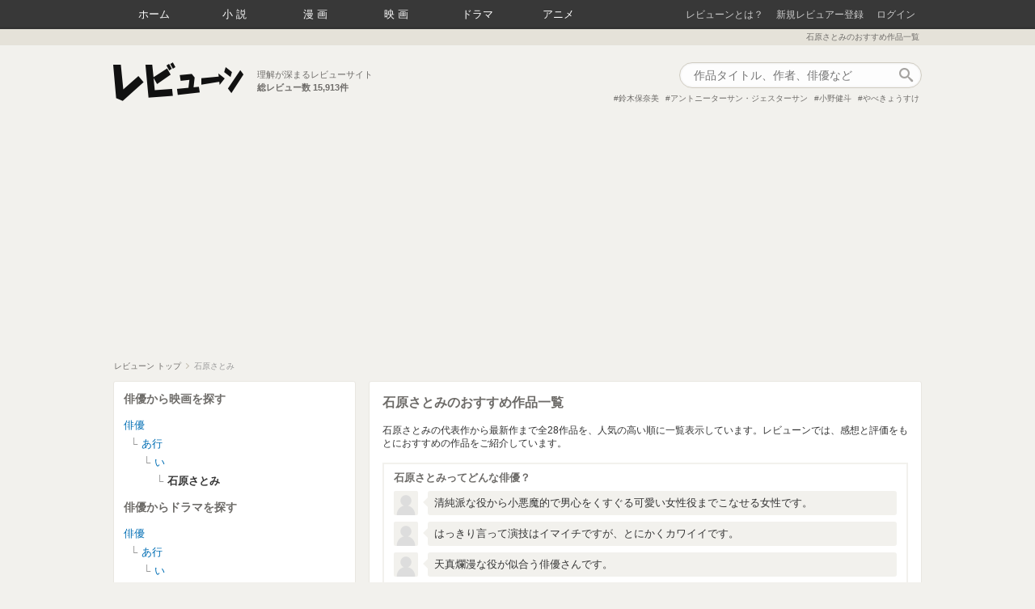

--- FILE ---
content_type: text/html; charset=utf-8
request_url: https://reviewne.jp/people/740
body_size: 21639
content:
<!DOCTYPE html><html lang="ja"><head><meta content="text/html; charset=utf-8" http-equiv="Content-Type" />
<script type="text/javascript">window.NREUM||(NREUM={});NREUM.info={"beacon":"bam.nr-data.net","errorBeacon":"bam.nr-data.net","licenseKey":"69830d3781","applicationID":"7536326","transactionName":"cloNEBdWXlQGRUkHWF9BBgoRSh1RDVMDHA==","queueTime":0,"applicationTime":1061,"agent":""}</script>
<script type="text/javascript">(window.NREUM||(NREUM={})).init={ajax:{deny_list:["bam.nr-data.net"]},feature_flags:["soft_nav"]};(window.NREUM||(NREUM={})).loader_config={licenseKey:"69830d3781",applicationID:"7536326",browserID:"7536333"};;/*! For license information please see nr-loader-rum-1.308.0.min.js.LICENSE.txt */
(()=>{var e,t,r={163:(e,t,r)=>{"use strict";r.d(t,{j:()=>E});var n=r(384),i=r(1741);var a=r(2555);r(860).K7.genericEvents;const s="experimental.resources",o="register",c=e=>{if(!e||"string"!=typeof e)return!1;try{document.createDocumentFragment().querySelector(e)}catch{return!1}return!0};var d=r(2614),u=r(944),l=r(8122);const f="[data-nr-mask]",g=e=>(0,l.a)(e,(()=>{const e={feature_flags:[],experimental:{allow_registered_children:!1,resources:!1},mask_selector:"*",block_selector:"[data-nr-block]",mask_input_options:{color:!1,date:!1,"datetime-local":!1,email:!1,month:!1,number:!1,range:!1,search:!1,tel:!1,text:!1,time:!1,url:!1,week:!1,textarea:!1,select:!1,password:!0}};return{ajax:{deny_list:void 0,block_internal:!0,enabled:!0,autoStart:!0},api:{get allow_registered_children(){return e.feature_flags.includes(o)||e.experimental.allow_registered_children},set allow_registered_children(t){e.experimental.allow_registered_children=t},duplicate_registered_data:!1},browser_consent_mode:{enabled:!1},distributed_tracing:{enabled:void 0,exclude_newrelic_header:void 0,cors_use_newrelic_header:void 0,cors_use_tracecontext_headers:void 0,allowed_origins:void 0},get feature_flags(){return e.feature_flags},set feature_flags(t){e.feature_flags=t},generic_events:{enabled:!0,autoStart:!0},harvest:{interval:30},jserrors:{enabled:!0,autoStart:!0},logging:{enabled:!0,autoStart:!0},metrics:{enabled:!0,autoStart:!0},obfuscate:void 0,page_action:{enabled:!0},page_view_event:{enabled:!0,autoStart:!0},page_view_timing:{enabled:!0,autoStart:!0},performance:{capture_marks:!1,capture_measures:!1,capture_detail:!0,resources:{get enabled(){return e.feature_flags.includes(s)||e.experimental.resources},set enabled(t){e.experimental.resources=t},asset_types:[],first_party_domains:[],ignore_newrelic:!0}},privacy:{cookies_enabled:!0},proxy:{assets:void 0,beacon:void 0},session:{expiresMs:d.wk,inactiveMs:d.BB},session_replay:{autoStart:!0,enabled:!1,preload:!1,sampling_rate:10,error_sampling_rate:100,collect_fonts:!1,inline_images:!1,fix_stylesheets:!0,mask_all_inputs:!0,get mask_text_selector(){return e.mask_selector},set mask_text_selector(t){c(t)?e.mask_selector="".concat(t,",").concat(f):""===t||null===t?e.mask_selector=f:(0,u.R)(5,t)},get block_class(){return"nr-block"},get ignore_class(){return"nr-ignore"},get mask_text_class(){return"nr-mask"},get block_selector(){return e.block_selector},set block_selector(t){c(t)?e.block_selector+=",".concat(t):""!==t&&(0,u.R)(6,t)},get mask_input_options(){return e.mask_input_options},set mask_input_options(t){t&&"object"==typeof t?e.mask_input_options={...t,password:!0}:(0,u.R)(7,t)}},session_trace:{enabled:!0,autoStart:!0},soft_navigations:{enabled:!0,autoStart:!0},spa:{enabled:!0,autoStart:!0},ssl:void 0,user_actions:{enabled:!0,elementAttributes:["id","className","tagName","type"]}}})());var p=r(6154),m=r(9324);let h=0;const v={buildEnv:m.F3,distMethod:m.Xs,version:m.xv,originTime:p.WN},b={consented:!1},y={appMetadata:{},get consented(){return this.session?.state?.consent||b.consented},set consented(e){b.consented=e},customTransaction:void 0,denyList:void 0,disabled:!1,harvester:void 0,isolatedBacklog:!1,isRecording:!1,loaderType:void 0,maxBytes:3e4,obfuscator:void 0,onerror:void 0,ptid:void 0,releaseIds:{},session:void 0,timeKeeper:void 0,registeredEntities:[],jsAttributesMetadata:{bytes:0},get harvestCount(){return++h}},_=e=>{const t=(0,l.a)(e,y),r=Object.keys(v).reduce((e,t)=>(e[t]={value:v[t],writable:!1,configurable:!0,enumerable:!0},e),{});return Object.defineProperties(t,r)};var w=r(5701);const x=e=>{const t=e.startsWith("http");e+="/",r.p=t?e:"https://"+e};var R=r(7836),k=r(3241);const A={accountID:void 0,trustKey:void 0,agentID:void 0,licenseKey:void 0,applicationID:void 0,xpid:void 0},S=e=>(0,l.a)(e,A),T=new Set;function E(e,t={},r,s){let{init:o,info:c,loader_config:d,runtime:u={},exposed:l=!0}=t;if(!c){const e=(0,n.pV)();o=e.init,c=e.info,d=e.loader_config}e.init=g(o||{}),e.loader_config=S(d||{}),c.jsAttributes??={},p.bv&&(c.jsAttributes.isWorker=!0),e.info=(0,a.D)(c);const f=e.init,m=[c.beacon,c.errorBeacon];T.has(e.agentIdentifier)||(f.proxy.assets&&(x(f.proxy.assets),m.push(f.proxy.assets)),f.proxy.beacon&&m.push(f.proxy.beacon),e.beacons=[...m],function(e){const t=(0,n.pV)();Object.getOwnPropertyNames(i.W.prototype).forEach(r=>{const n=i.W.prototype[r];if("function"!=typeof n||"constructor"===n)return;let a=t[r];e[r]&&!1!==e.exposed&&"micro-agent"!==e.runtime?.loaderType&&(t[r]=(...t)=>{const n=e[r](...t);return a?a(...t):n})})}(e),(0,n.US)("activatedFeatures",w.B)),u.denyList=[...f.ajax.deny_list||[],...f.ajax.block_internal?m:[]],u.ptid=e.agentIdentifier,u.loaderType=r,e.runtime=_(u),T.has(e.agentIdentifier)||(e.ee=R.ee.get(e.agentIdentifier),e.exposed=l,(0,k.W)({agentIdentifier:e.agentIdentifier,drained:!!w.B?.[e.agentIdentifier],type:"lifecycle",name:"initialize",feature:void 0,data:e.config})),T.add(e.agentIdentifier)}},384:(e,t,r)=>{"use strict";r.d(t,{NT:()=>s,US:()=>u,Zm:()=>o,bQ:()=>d,dV:()=>c,pV:()=>l});var n=r(6154),i=r(1863),a=r(1910);const s={beacon:"bam.nr-data.net",errorBeacon:"bam.nr-data.net"};function o(){return n.gm.NREUM||(n.gm.NREUM={}),void 0===n.gm.newrelic&&(n.gm.newrelic=n.gm.NREUM),n.gm.NREUM}function c(){let e=o();return e.o||(e.o={ST:n.gm.setTimeout,SI:n.gm.setImmediate||n.gm.setInterval,CT:n.gm.clearTimeout,XHR:n.gm.XMLHttpRequest,REQ:n.gm.Request,EV:n.gm.Event,PR:n.gm.Promise,MO:n.gm.MutationObserver,FETCH:n.gm.fetch,WS:n.gm.WebSocket},(0,a.i)(...Object.values(e.o))),e}function d(e,t){let r=o();r.initializedAgents??={},t.initializedAt={ms:(0,i.t)(),date:new Date},r.initializedAgents[e]=t}function u(e,t){o()[e]=t}function l(){return function(){let e=o();const t=e.info||{};e.info={beacon:s.beacon,errorBeacon:s.errorBeacon,...t}}(),function(){let e=o();const t=e.init||{};e.init={...t}}(),c(),function(){let e=o();const t=e.loader_config||{};e.loader_config={...t}}(),o()}},782:(e,t,r)=>{"use strict";r.d(t,{T:()=>n});const n=r(860).K7.pageViewTiming},860:(e,t,r)=>{"use strict";r.d(t,{$J:()=>u,K7:()=>c,P3:()=>d,XX:()=>i,Yy:()=>o,df:()=>a,qY:()=>n,v4:()=>s});const n="events",i="jserrors",a="browser/blobs",s="rum",o="browser/logs",c={ajax:"ajax",genericEvents:"generic_events",jserrors:i,logging:"logging",metrics:"metrics",pageAction:"page_action",pageViewEvent:"page_view_event",pageViewTiming:"page_view_timing",sessionReplay:"session_replay",sessionTrace:"session_trace",softNav:"soft_navigations",spa:"spa"},d={[c.pageViewEvent]:1,[c.pageViewTiming]:2,[c.metrics]:3,[c.jserrors]:4,[c.spa]:5,[c.ajax]:6,[c.sessionTrace]:7,[c.softNav]:8,[c.sessionReplay]:9,[c.logging]:10,[c.genericEvents]:11},u={[c.pageViewEvent]:s,[c.pageViewTiming]:n,[c.ajax]:n,[c.spa]:n,[c.softNav]:n,[c.metrics]:i,[c.jserrors]:i,[c.sessionTrace]:a,[c.sessionReplay]:a,[c.logging]:o,[c.genericEvents]:"ins"}},944:(e,t,r)=>{"use strict";r.d(t,{R:()=>i});var n=r(3241);function i(e,t){"function"==typeof console.debug&&(console.debug("New Relic Warning: https://github.com/newrelic/newrelic-browser-agent/blob/main/docs/warning-codes.md#".concat(e),t),(0,n.W)({agentIdentifier:null,drained:null,type:"data",name:"warn",feature:"warn",data:{code:e,secondary:t}}))}},1687:(e,t,r)=>{"use strict";r.d(t,{Ak:()=>d,Ze:()=>f,x3:()=>u});var n=r(3241),i=r(7836),a=r(3606),s=r(860),o=r(2646);const c={};function d(e,t){const r={staged:!1,priority:s.P3[t]||0};l(e),c[e].get(t)||c[e].set(t,r)}function u(e,t){e&&c[e]&&(c[e].get(t)&&c[e].delete(t),p(e,t,!1),c[e].size&&g(e))}function l(e){if(!e)throw new Error("agentIdentifier required");c[e]||(c[e]=new Map)}function f(e="",t="feature",r=!1){if(l(e),!e||!c[e].get(t)||r)return p(e,t);c[e].get(t).staged=!0,g(e)}function g(e){const t=Array.from(c[e]);t.every(([e,t])=>t.staged)&&(t.sort((e,t)=>e[1].priority-t[1].priority),t.forEach(([t])=>{c[e].delete(t),p(e,t)}))}function p(e,t,r=!0){const s=e?i.ee.get(e):i.ee,c=a.i.handlers;if(!s.aborted&&s.backlog&&c){if((0,n.W)({agentIdentifier:e,type:"lifecycle",name:"drain",feature:t}),r){const e=s.backlog[t],r=c[t];if(r){for(let t=0;e&&t<e.length;++t)m(e[t],r);Object.entries(r).forEach(([e,t])=>{Object.values(t||{}).forEach(t=>{t[0]?.on&&t[0]?.context()instanceof o.y&&t[0].on(e,t[1])})})}}s.isolatedBacklog||delete c[t],s.backlog[t]=null,s.emit("drain-"+t,[])}}function m(e,t){var r=e[1];Object.values(t[r]||{}).forEach(t=>{var r=e[0];if(t[0]===r){var n=t[1],i=e[3],a=e[2];n.apply(i,a)}})}},1738:(e,t,r)=>{"use strict";r.d(t,{U:()=>g,Y:()=>f});var n=r(3241),i=r(9908),a=r(1863),s=r(944),o=r(5701),c=r(3969),d=r(8362),u=r(860),l=r(4261);function f(e,t,r,a){const f=a||r;!f||f[e]&&f[e]!==d.d.prototype[e]||(f[e]=function(){(0,i.p)(c.xV,["API/"+e+"/called"],void 0,u.K7.metrics,r.ee),(0,n.W)({agentIdentifier:r.agentIdentifier,drained:!!o.B?.[r.agentIdentifier],type:"data",name:"api",feature:l.Pl+e,data:{}});try{return t.apply(this,arguments)}catch(e){(0,s.R)(23,e)}})}function g(e,t,r,n,s){const o=e.info;null===r?delete o.jsAttributes[t]:o.jsAttributes[t]=r,(s||null===r)&&(0,i.p)(l.Pl+n,[(0,a.t)(),t,r],void 0,"session",e.ee)}},1741:(e,t,r)=>{"use strict";r.d(t,{W:()=>a});var n=r(944),i=r(4261);class a{#e(e,...t){if(this[e]!==a.prototype[e])return this[e](...t);(0,n.R)(35,e)}addPageAction(e,t){return this.#e(i.hG,e,t)}register(e){return this.#e(i.eY,e)}recordCustomEvent(e,t){return this.#e(i.fF,e,t)}setPageViewName(e,t){return this.#e(i.Fw,e,t)}setCustomAttribute(e,t,r){return this.#e(i.cD,e,t,r)}noticeError(e,t){return this.#e(i.o5,e,t)}setUserId(e,t=!1){return this.#e(i.Dl,e,t)}setApplicationVersion(e){return this.#e(i.nb,e)}setErrorHandler(e){return this.#e(i.bt,e)}addRelease(e,t){return this.#e(i.k6,e,t)}log(e,t){return this.#e(i.$9,e,t)}start(){return this.#e(i.d3)}finished(e){return this.#e(i.BL,e)}recordReplay(){return this.#e(i.CH)}pauseReplay(){return this.#e(i.Tb)}addToTrace(e){return this.#e(i.U2,e)}setCurrentRouteName(e){return this.#e(i.PA,e)}interaction(e){return this.#e(i.dT,e)}wrapLogger(e,t,r){return this.#e(i.Wb,e,t,r)}measure(e,t){return this.#e(i.V1,e,t)}consent(e){return this.#e(i.Pv,e)}}},1863:(e,t,r)=>{"use strict";function n(){return Math.floor(performance.now())}r.d(t,{t:()=>n})},1910:(e,t,r)=>{"use strict";r.d(t,{i:()=>a});var n=r(944);const i=new Map;function a(...e){return e.every(e=>{if(i.has(e))return i.get(e);const t="function"==typeof e?e.toString():"",r=t.includes("[native code]"),a=t.includes("nrWrapper");return r||a||(0,n.R)(64,e?.name||t),i.set(e,r),r})}},2555:(e,t,r)=>{"use strict";r.d(t,{D:()=>o,f:()=>s});var n=r(384),i=r(8122);const a={beacon:n.NT.beacon,errorBeacon:n.NT.errorBeacon,licenseKey:void 0,applicationID:void 0,sa:void 0,queueTime:void 0,applicationTime:void 0,ttGuid:void 0,user:void 0,account:void 0,product:void 0,extra:void 0,jsAttributes:{},userAttributes:void 0,atts:void 0,transactionName:void 0,tNamePlain:void 0};function s(e){try{return!!e.licenseKey&&!!e.errorBeacon&&!!e.applicationID}catch(e){return!1}}const o=e=>(0,i.a)(e,a)},2614:(e,t,r)=>{"use strict";r.d(t,{BB:()=>s,H3:()=>n,g:()=>d,iL:()=>c,tS:()=>o,uh:()=>i,wk:()=>a});const n="NRBA",i="SESSION",a=144e5,s=18e5,o={STARTED:"session-started",PAUSE:"session-pause",RESET:"session-reset",RESUME:"session-resume",UPDATE:"session-update"},c={SAME_TAB:"same-tab",CROSS_TAB:"cross-tab"},d={OFF:0,FULL:1,ERROR:2}},2646:(e,t,r)=>{"use strict";r.d(t,{y:()=>n});class n{constructor(e){this.contextId=e}}},2843:(e,t,r)=>{"use strict";r.d(t,{G:()=>a,u:()=>i});var n=r(3878);function i(e,t=!1,r,i){(0,n.DD)("visibilitychange",function(){if(t)return void("hidden"===document.visibilityState&&e());e(document.visibilityState)},r,i)}function a(e,t,r){(0,n.sp)("pagehide",e,t,r)}},3241:(e,t,r)=>{"use strict";r.d(t,{W:()=>a});var n=r(6154);const i="newrelic";function a(e={}){try{n.gm.dispatchEvent(new CustomEvent(i,{detail:e}))}catch(e){}}},3606:(e,t,r)=>{"use strict";r.d(t,{i:()=>a});var n=r(9908);a.on=s;var i=a.handlers={};function a(e,t,r,a){s(a||n.d,i,e,t,r)}function s(e,t,r,i,a){a||(a="feature"),e||(e=n.d);var s=t[a]=t[a]||{};(s[r]=s[r]||[]).push([e,i])}},3878:(e,t,r)=>{"use strict";function n(e,t){return{capture:e,passive:!1,signal:t}}function i(e,t,r=!1,i){window.addEventListener(e,t,n(r,i))}function a(e,t,r=!1,i){document.addEventListener(e,t,n(r,i))}r.d(t,{DD:()=>a,jT:()=>n,sp:()=>i})},3969:(e,t,r)=>{"use strict";r.d(t,{TZ:()=>n,XG:()=>o,rs:()=>i,xV:()=>s,z_:()=>a});const n=r(860).K7.metrics,i="sm",a="cm",s="storeSupportabilityMetrics",o="storeEventMetrics"},4234:(e,t,r)=>{"use strict";r.d(t,{W:()=>a});var n=r(7836),i=r(1687);class a{constructor(e,t){this.agentIdentifier=e,this.ee=n.ee.get(e),this.featureName=t,this.blocked=!1}deregisterDrain(){(0,i.x3)(this.agentIdentifier,this.featureName)}}},4261:(e,t,r)=>{"use strict";r.d(t,{$9:()=>d,BL:()=>o,CH:()=>g,Dl:()=>_,Fw:()=>y,PA:()=>h,Pl:()=>n,Pv:()=>k,Tb:()=>l,U2:()=>a,V1:()=>R,Wb:()=>x,bt:()=>b,cD:()=>v,d3:()=>w,dT:()=>c,eY:()=>p,fF:()=>f,hG:()=>i,k6:()=>s,nb:()=>m,o5:()=>u});const n="api-",i="addPageAction",a="addToTrace",s="addRelease",o="finished",c="interaction",d="log",u="noticeError",l="pauseReplay",f="recordCustomEvent",g="recordReplay",p="register",m="setApplicationVersion",h="setCurrentRouteName",v="setCustomAttribute",b="setErrorHandler",y="setPageViewName",_="setUserId",w="start",x="wrapLogger",R="measure",k="consent"},5289:(e,t,r)=>{"use strict";r.d(t,{GG:()=>s,Qr:()=>c,sB:()=>o});var n=r(3878),i=r(6389);function a(){return"undefined"==typeof document||"complete"===document.readyState}function s(e,t){if(a())return e();const r=(0,i.J)(e),s=setInterval(()=>{a()&&(clearInterval(s),r())},500);(0,n.sp)("load",r,t)}function o(e){if(a())return e();(0,n.DD)("DOMContentLoaded",e)}function c(e){if(a())return e();(0,n.sp)("popstate",e)}},5607:(e,t,r)=>{"use strict";r.d(t,{W:()=>n});const n=(0,r(9566).bz)()},5701:(e,t,r)=>{"use strict";r.d(t,{B:()=>a,t:()=>s});var n=r(3241);const i=new Set,a={};function s(e,t){const r=t.agentIdentifier;a[r]??={},e&&"object"==typeof e&&(i.has(r)||(t.ee.emit("rumresp",[e]),a[r]=e,i.add(r),(0,n.W)({agentIdentifier:r,loaded:!0,drained:!0,type:"lifecycle",name:"load",feature:void 0,data:e})))}},6154:(e,t,r)=>{"use strict";r.d(t,{OF:()=>c,RI:()=>i,WN:()=>u,bv:()=>a,eN:()=>l,gm:()=>s,mw:()=>o,sb:()=>d});var n=r(1863);const i="undefined"!=typeof window&&!!window.document,a="undefined"!=typeof WorkerGlobalScope&&("undefined"!=typeof self&&self instanceof WorkerGlobalScope&&self.navigator instanceof WorkerNavigator||"undefined"!=typeof globalThis&&globalThis instanceof WorkerGlobalScope&&globalThis.navigator instanceof WorkerNavigator),s=i?window:"undefined"!=typeof WorkerGlobalScope&&("undefined"!=typeof self&&self instanceof WorkerGlobalScope&&self||"undefined"!=typeof globalThis&&globalThis instanceof WorkerGlobalScope&&globalThis),o=Boolean("hidden"===s?.document?.visibilityState),c=/iPad|iPhone|iPod/.test(s.navigator?.userAgent),d=c&&"undefined"==typeof SharedWorker,u=((()=>{const e=s.navigator?.userAgent?.match(/Firefox[/\s](\d+\.\d+)/);Array.isArray(e)&&e.length>=2&&e[1]})(),Date.now()-(0,n.t)()),l=()=>"undefined"!=typeof PerformanceNavigationTiming&&s?.performance?.getEntriesByType("navigation")?.[0]?.responseStart},6389:(e,t,r)=>{"use strict";function n(e,t=500,r={}){const n=r?.leading||!1;let i;return(...r)=>{n&&void 0===i&&(e.apply(this,r),i=setTimeout(()=>{i=clearTimeout(i)},t)),n||(clearTimeout(i),i=setTimeout(()=>{e.apply(this,r)},t))}}function i(e){let t=!1;return(...r)=>{t||(t=!0,e.apply(this,r))}}r.d(t,{J:()=>i,s:()=>n})},6630:(e,t,r)=>{"use strict";r.d(t,{T:()=>n});const n=r(860).K7.pageViewEvent},7699:(e,t,r)=>{"use strict";r.d(t,{It:()=>a,KC:()=>o,No:()=>i,qh:()=>s});var n=r(860);const i=16e3,a=1e6,s="SESSION_ERROR",o={[n.K7.logging]:!0,[n.K7.genericEvents]:!1,[n.K7.jserrors]:!1,[n.K7.ajax]:!1}},7836:(e,t,r)=>{"use strict";r.d(t,{P:()=>o,ee:()=>c});var n=r(384),i=r(8990),a=r(2646),s=r(5607);const o="nr@context:".concat(s.W),c=function e(t,r){var n={},s={},u={},l=!1;try{l=16===r.length&&d.initializedAgents?.[r]?.runtime.isolatedBacklog}catch(e){}var f={on:p,addEventListener:p,removeEventListener:function(e,t){var r=n[e];if(!r)return;for(var i=0;i<r.length;i++)r[i]===t&&r.splice(i,1)},emit:function(e,r,n,i,a){!1!==a&&(a=!0);if(c.aborted&&!i)return;t&&a&&t.emit(e,r,n);var o=g(n);m(e).forEach(e=>{e.apply(o,r)});var d=v()[s[e]];d&&d.push([f,e,r,o]);return o},get:h,listeners:m,context:g,buffer:function(e,t){const r=v();if(t=t||"feature",f.aborted)return;Object.entries(e||{}).forEach(([e,n])=>{s[n]=t,t in r||(r[t]=[])})},abort:function(){f._aborted=!0,Object.keys(f.backlog).forEach(e=>{delete f.backlog[e]})},isBuffering:function(e){return!!v()[s[e]]},debugId:r,backlog:l?{}:t&&"object"==typeof t.backlog?t.backlog:{},isolatedBacklog:l};return Object.defineProperty(f,"aborted",{get:()=>{let e=f._aborted||!1;return e||(t&&(e=t.aborted),e)}}),f;function g(e){return e&&e instanceof a.y?e:e?(0,i.I)(e,o,()=>new a.y(o)):new a.y(o)}function p(e,t){n[e]=m(e).concat(t)}function m(e){return n[e]||[]}function h(t){return u[t]=u[t]||e(f,t)}function v(){return f.backlog}}(void 0,"globalEE"),d=(0,n.Zm)();d.ee||(d.ee=c)},8122:(e,t,r)=>{"use strict";r.d(t,{a:()=>i});var n=r(944);function i(e,t){try{if(!e||"object"!=typeof e)return(0,n.R)(3);if(!t||"object"!=typeof t)return(0,n.R)(4);const r=Object.create(Object.getPrototypeOf(t),Object.getOwnPropertyDescriptors(t)),a=0===Object.keys(r).length?e:r;for(let s in a)if(void 0!==e[s])try{if(null===e[s]){r[s]=null;continue}Array.isArray(e[s])&&Array.isArray(t[s])?r[s]=Array.from(new Set([...e[s],...t[s]])):"object"==typeof e[s]&&"object"==typeof t[s]?r[s]=i(e[s],t[s]):r[s]=e[s]}catch(e){r[s]||(0,n.R)(1,e)}return r}catch(e){(0,n.R)(2,e)}}},8362:(e,t,r)=>{"use strict";r.d(t,{d:()=>a});var n=r(9566),i=r(1741);class a extends i.W{agentIdentifier=(0,n.LA)(16)}},8374:(e,t,r)=>{r.nc=(()=>{try{return document?.currentScript?.nonce}catch(e){}return""})()},8990:(e,t,r)=>{"use strict";r.d(t,{I:()=>i});var n=Object.prototype.hasOwnProperty;function i(e,t,r){if(n.call(e,t))return e[t];var i=r();if(Object.defineProperty&&Object.keys)try{return Object.defineProperty(e,t,{value:i,writable:!0,enumerable:!1}),i}catch(e){}return e[t]=i,i}},9324:(e,t,r)=>{"use strict";r.d(t,{F3:()=>i,Xs:()=>a,xv:()=>n});const n="1.308.0",i="PROD",a="CDN"},9566:(e,t,r)=>{"use strict";r.d(t,{LA:()=>o,bz:()=>s});var n=r(6154);const i="xxxxxxxx-xxxx-4xxx-yxxx-xxxxxxxxxxxx";function a(e,t){return e?15&e[t]:16*Math.random()|0}function s(){const e=n.gm?.crypto||n.gm?.msCrypto;let t,r=0;return e&&e.getRandomValues&&(t=e.getRandomValues(new Uint8Array(30))),i.split("").map(e=>"x"===e?a(t,r++).toString(16):"y"===e?(3&a()|8).toString(16):e).join("")}function o(e){const t=n.gm?.crypto||n.gm?.msCrypto;let r,i=0;t&&t.getRandomValues&&(r=t.getRandomValues(new Uint8Array(e)));const s=[];for(var o=0;o<e;o++)s.push(a(r,i++).toString(16));return s.join("")}},9908:(e,t,r)=>{"use strict";r.d(t,{d:()=>n,p:()=>i});var n=r(7836).ee.get("handle");function i(e,t,r,i,a){a?(a.buffer([e],i),a.emit(e,t,r)):(n.buffer([e],i),n.emit(e,t,r))}}},n={};function i(e){var t=n[e];if(void 0!==t)return t.exports;var a=n[e]={exports:{}};return r[e](a,a.exports,i),a.exports}i.m=r,i.d=(e,t)=>{for(var r in t)i.o(t,r)&&!i.o(e,r)&&Object.defineProperty(e,r,{enumerable:!0,get:t[r]})},i.f={},i.e=e=>Promise.all(Object.keys(i.f).reduce((t,r)=>(i.f[r](e,t),t),[])),i.u=e=>"nr-rum-1.308.0.min.js",i.o=(e,t)=>Object.prototype.hasOwnProperty.call(e,t),e={},t="NRBA-1.308.0.PROD:",i.l=(r,n,a,s)=>{if(e[r])e[r].push(n);else{var o,c;if(void 0!==a)for(var d=document.getElementsByTagName("script"),u=0;u<d.length;u++){var l=d[u];if(l.getAttribute("src")==r||l.getAttribute("data-webpack")==t+a){o=l;break}}if(!o){c=!0;var f={296:"sha512-+MIMDsOcckGXa1EdWHqFNv7P+JUkd5kQwCBr3KE6uCvnsBNUrdSt4a/3/L4j4TxtnaMNjHpza2/erNQbpacJQA=="};(o=document.createElement("script")).charset="utf-8",i.nc&&o.setAttribute("nonce",i.nc),o.setAttribute("data-webpack",t+a),o.src=r,0!==o.src.indexOf(window.location.origin+"/")&&(o.crossOrigin="anonymous"),f[s]&&(o.integrity=f[s])}e[r]=[n];var g=(t,n)=>{o.onerror=o.onload=null,clearTimeout(p);var i=e[r];if(delete e[r],o.parentNode&&o.parentNode.removeChild(o),i&&i.forEach(e=>e(n)),t)return t(n)},p=setTimeout(g.bind(null,void 0,{type:"timeout",target:o}),12e4);o.onerror=g.bind(null,o.onerror),o.onload=g.bind(null,o.onload),c&&document.head.appendChild(o)}},i.r=e=>{"undefined"!=typeof Symbol&&Symbol.toStringTag&&Object.defineProperty(e,Symbol.toStringTag,{value:"Module"}),Object.defineProperty(e,"__esModule",{value:!0})},i.p="https://js-agent.newrelic.com/",(()=>{var e={374:0,840:0};i.f.j=(t,r)=>{var n=i.o(e,t)?e[t]:void 0;if(0!==n)if(n)r.push(n[2]);else{var a=new Promise((r,i)=>n=e[t]=[r,i]);r.push(n[2]=a);var s=i.p+i.u(t),o=new Error;i.l(s,r=>{if(i.o(e,t)&&(0!==(n=e[t])&&(e[t]=void 0),n)){var a=r&&("load"===r.type?"missing":r.type),s=r&&r.target&&r.target.src;o.message="Loading chunk "+t+" failed: ("+a+": "+s+")",o.name="ChunkLoadError",o.type=a,o.request=s,n[1](o)}},"chunk-"+t,t)}};var t=(t,r)=>{var n,a,[s,o,c]=r,d=0;if(s.some(t=>0!==e[t])){for(n in o)i.o(o,n)&&(i.m[n]=o[n]);if(c)c(i)}for(t&&t(r);d<s.length;d++)a=s[d],i.o(e,a)&&e[a]&&e[a][0](),e[a]=0},r=self["webpackChunk:NRBA-1.308.0.PROD"]=self["webpackChunk:NRBA-1.308.0.PROD"]||[];r.forEach(t.bind(null,0)),r.push=t.bind(null,r.push.bind(r))})(),(()=>{"use strict";i(8374);var e=i(8362),t=i(860);const r=Object.values(t.K7);var n=i(163);var a=i(9908),s=i(1863),o=i(4261),c=i(1738);var d=i(1687),u=i(4234),l=i(5289),f=i(6154),g=i(944),p=i(384);const m=e=>f.RI&&!0===e?.privacy.cookies_enabled;function h(e){return!!(0,p.dV)().o.MO&&m(e)&&!0===e?.session_trace.enabled}var v=i(6389),b=i(7699);class y extends u.W{constructor(e,t){super(e.agentIdentifier,t),this.agentRef=e,this.abortHandler=void 0,this.featAggregate=void 0,this.loadedSuccessfully=void 0,this.onAggregateImported=new Promise(e=>{this.loadedSuccessfully=e}),this.deferred=Promise.resolve(),!1===e.init[this.featureName].autoStart?this.deferred=new Promise((t,r)=>{this.ee.on("manual-start-all",(0,v.J)(()=>{(0,d.Ak)(e.agentIdentifier,this.featureName),t()}))}):(0,d.Ak)(e.agentIdentifier,t)}importAggregator(e,t,r={}){if(this.featAggregate)return;const n=async()=>{let n;await this.deferred;try{if(m(e.init)){const{setupAgentSession:t}=await i.e(296).then(i.bind(i,3305));n=t(e)}}catch(e){(0,g.R)(20,e),this.ee.emit("internal-error",[e]),(0,a.p)(b.qh,[e],void 0,this.featureName,this.ee)}try{if(!this.#t(this.featureName,n,e.init))return(0,d.Ze)(this.agentIdentifier,this.featureName),void this.loadedSuccessfully(!1);const{Aggregate:i}=await t();this.featAggregate=new i(e,r),e.runtime.harvester.initializedAggregates.push(this.featAggregate),this.loadedSuccessfully(!0)}catch(e){(0,g.R)(34,e),this.abortHandler?.(),(0,d.Ze)(this.agentIdentifier,this.featureName,!0),this.loadedSuccessfully(!1),this.ee&&this.ee.abort()}};f.RI?(0,l.GG)(()=>n(),!0):n()}#t(e,r,n){if(this.blocked)return!1;switch(e){case t.K7.sessionReplay:return h(n)&&!!r;case t.K7.sessionTrace:return!!r;default:return!0}}}var _=i(6630),w=i(2614),x=i(3241);class R extends y{static featureName=_.T;constructor(e){var t;super(e,_.T),this.setupInspectionEvents(e.agentIdentifier),t=e,(0,c.Y)(o.Fw,function(e,r){"string"==typeof e&&("/"!==e.charAt(0)&&(e="/"+e),t.runtime.customTransaction=(r||"http://custom.transaction")+e,(0,a.p)(o.Pl+o.Fw,[(0,s.t)()],void 0,void 0,t.ee))},t),this.importAggregator(e,()=>i.e(296).then(i.bind(i,3943)))}setupInspectionEvents(e){const t=(t,r)=>{t&&(0,x.W)({agentIdentifier:e,timeStamp:t.timeStamp,loaded:"complete"===t.target.readyState,type:"window",name:r,data:t.target.location+""})};(0,l.sB)(e=>{t(e,"DOMContentLoaded")}),(0,l.GG)(e=>{t(e,"load")}),(0,l.Qr)(e=>{t(e,"navigate")}),this.ee.on(w.tS.UPDATE,(t,r)=>{(0,x.W)({agentIdentifier:e,type:"lifecycle",name:"session",data:r})})}}class k extends e.d{constructor(e){var t;(super(),f.gm)?(this.features={},(0,p.bQ)(this.agentIdentifier,this),this.desiredFeatures=new Set(e.features||[]),this.desiredFeatures.add(R),(0,n.j)(this,e,e.loaderType||"agent"),t=this,(0,c.Y)(o.cD,function(e,r,n=!1){if("string"==typeof e){if(["string","number","boolean"].includes(typeof r)||null===r)return(0,c.U)(t,e,r,o.cD,n);(0,g.R)(40,typeof r)}else(0,g.R)(39,typeof e)},t),function(e){(0,c.Y)(o.Dl,function(t,r=!1){if("string"!=typeof t&&null!==t)return void(0,g.R)(41,typeof t);const n=e.info.jsAttributes["enduser.id"];r&&null!=n&&n!==t?(0,a.p)(o.Pl+"setUserIdAndResetSession",[t],void 0,"session",e.ee):(0,c.U)(e,"enduser.id",t,o.Dl,!0)},e)}(this),function(e){(0,c.Y)(o.nb,function(t){if("string"==typeof t||null===t)return(0,c.U)(e,"application.version",t,o.nb,!1);(0,g.R)(42,typeof t)},e)}(this),function(e){(0,c.Y)(o.d3,function(){e.ee.emit("manual-start-all")},e)}(this),function(e){(0,c.Y)(o.Pv,function(t=!0){if("boolean"==typeof t){if((0,a.p)(o.Pl+o.Pv,[t],void 0,"session",e.ee),e.runtime.consented=t,t){const t=e.features.page_view_event;t.onAggregateImported.then(e=>{const r=t.featAggregate;e&&!r.sentRum&&r.sendRum()})}}else(0,g.R)(65,typeof t)},e)}(this),this.run()):(0,g.R)(21)}get config(){return{info:this.info,init:this.init,loader_config:this.loader_config,runtime:this.runtime}}get api(){return this}run(){try{const e=function(e){const t={};return r.forEach(r=>{t[r]=!!e[r]?.enabled}),t}(this.init),n=[...this.desiredFeatures];n.sort((e,r)=>t.P3[e.featureName]-t.P3[r.featureName]),n.forEach(r=>{if(!e[r.featureName]&&r.featureName!==t.K7.pageViewEvent)return;if(r.featureName===t.K7.spa)return void(0,g.R)(67);const n=function(e){switch(e){case t.K7.ajax:return[t.K7.jserrors];case t.K7.sessionTrace:return[t.K7.ajax,t.K7.pageViewEvent];case t.K7.sessionReplay:return[t.K7.sessionTrace];case t.K7.pageViewTiming:return[t.K7.pageViewEvent];default:return[]}}(r.featureName).filter(e=>!(e in this.features));n.length>0&&(0,g.R)(36,{targetFeature:r.featureName,missingDependencies:n}),this.features[r.featureName]=new r(this)})}catch(e){(0,g.R)(22,e);for(const e in this.features)this.features[e].abortHandler?.();const t=(0,p.Zm)();delete t.initializedAgents[this.agentIdentifier]?.features,delete this.sharedAggregator;return t.ee.get(this.agentIdentifier).abort(),!1}}}var A=i(2843),S=i(782);class T extends y{static featureName=S.T;constructor(e){super(e,S.T),f.RI&&((0,A.u)(()=>(0,a.p)("docHidden",[(0,s.t)()],void 0,S.T,this.ee),!0),(0,A.G)(()=>(0,a.p)("winPagehide",[(0,s.t)()],void 0,S.T,this.ee)),this.importAggregator(e,()=>i.e(296).then(i.bind(i,2117))))}}var E=i(3969);class I extends y{static featureName=E.TZ;constructor(e){super(e,E.TZ),f.RI&&document.addEventListener("securitypolicyviolation",e=>{(0,a.p)(E.xV,["Generic/CSPViolation/Detected"],void 0,this.featureName,this.ee)}),this.importAggregator(e,()=>i.e(296).then(i.bind(i,9623)))}}new k({features:[R,T,I],loaderType:"lite"})})()})();</script><title>石原さとみのおすすめ作品一覧 | レビューン</title>
<meta name="description" content="「リッチマン,プアウーマン」「失恋ショコラティエ」「ディア・シスター」等、石原さとみの代表作から最新作まで全28作品を、人気の高い順に一覧表示しています。レビューンでは、感想と評価をもとにおすすめの作品をご紹介しています。" />
<meta name="keywords" content="石原さとみ,おすすめ,感想,評価,レビュー,レビューン" />
<link rel="canonical" href="https://reviewne.jp/people/740" />
<meta property="fb:app_id" content="356076707847271" /><link rel="stylesheet" media="all" href="https://assets.type-bee.co.jp/assets/reviewnejp/desktop/application-88476f02ed14fb91c4f767a5245651fd914e6fc58d8b6951f426d4905c3f841f.css" /><script src="https://assets.type-bee.co.jp/assets/reviewnejp/desktop/application-470285a5a1cb12050a578842646d95e7854122a04697ed55e99c3467113c1dbc.js"></script><link rel="shortcut icon" type="image/x-icon" href="https://assets.type-bee.co.jp/assets/reviewnejp/favicon-1f3edc06ae6fe94baf7e6e13c3586ad8679897d59af4c052ee2af5707bb19bdc.ico" /><meta name="csrf-param" content="authenticity_token" />
<meta name="csrf-token" content="3gXdJVjQz6POtN3516tui54O2/AJ37O2dBDXpQVOsvzF9C3ajcDlKSwEBHU1wFSMBtBGvIPRNyp+SaepzED+qg==" /><script>(function(i,s,o,g,r,a,m){i['GoogleAnalyticsObject']=r;i[r]=i[r]||function(){
(i[r].q=i[r].q||[]).push(arguments)},i[r].l=1*new Date();a=s.createElement(o),
m=s.getElementsByTagName(o)[0];a.async=1;a.src=g;m.parentNode.insertBefore(a,m)
})(window,document,'script','//www.google-analytics.com/analytics.js','ga');

ga('create', 'UA-38054612-1', 'auto');
ga('send', 'pageview', '/people/740');



</script><script async src="https://pagead2.googlesyndication.com/pagead/js/adsbygoogle.js?client=ca-pub-7248545557599008"
     crossorigin="anonymous"></script>
<link rel="next" href="https://reviewne.jp/people/740/page/2" /></head><body data-enabled-markable-read="true" id="contents-page"><div id="wrapper"><header><div class="nav-top-wrapper"><div class="nav-top fixed"><div class="nav-top-inner"><ul class="nav-categories"><li><a class="nav-home" href="/">ホーム</a></li><li><a class="nav-novel" href="/novel">小説</a></li><li><a class="nav-comic" href="/comic">漫画</a></li><li><a class="nav-movie" href="/movie">映画</a></li><li><a class="nav-drama" href="/drama">ドラマ</a></li><li><a class="nav-anime" href="/anime">アニメ</a></li></ul><ul class="nav-menu"><li><a href="/about">レビューンとは？</a></li><li><a href="/users/sign_up">新規レビュアー登録</a></li><li><a href="/sign_in">ログイン</a></li></ul></div></div></div><div class="page-title"><h1>石原さとみのおすすめ作品一覧</h1></div><div class="header"><div class="header-left"><div class="header-left"><a href="/"><img alt="レビューン" width="162" height="48" src="https://assets.type-bee.co.jp/assets/reviewnejp/desktop/shared/logo-264e50e2827601c6fbc2a1b43bffd40ed6503cf6e869b580b2122c1844aa64eb.png" /></a></div><div class="header-left"><p class="header-title">理解が深まるレビューサイト</p><p class="header-review-count">総レビュー数&nbsp;<span class="bold">15,913件</span></p></div></div><div class="header-right"><div class="keyword-search"><form action="/contents" accept-charset="UTF-8" method="get"><input name="utf8" type="hidden" value="&#x2713;" /><input type="text" name="query" placeholder="作品タイトル、作者、俳優など" /><button name="button" type="submit" class="icon-search">作品検索</button></form></div><ul class="header-tags"><li><a href="/people/1624/movie">鈴木保奈美</a></li><li><a href="/people/325982/movie">アントニーターサン・ジェスターサン</a></li><li><a href="/people/8867/movie">小野健斗</a></li><li><a href="/people/236/comic">やべきょうすけ</a></li></ul></div></div></header><ol class="breadcrumbs"><li><a href="/"><span>レビューン トップ</span></a></li><li><span>石原さとみ</span></li></ol><div id="contents"><div id="main"><section class="box"><div class="box-unit"><h2 class="heading-primary">石原さとみのおすすめ作品一覧</h2><p class="lead">石原さとみの代表作から最新作まで全28作品を、人気の高い順に一覧表示しています。レビューンでは、感想と評価をもとにおすすめの作品をご紹介しています。</p><div class="person-comments"><h3 class="person-comment-heading">石原さとみってどんな俳優？</h3><ul class="person-comment-list"><li><div class="content-media-left"><img alt="" width="30" height="30" class="user-avatar" src="https://images.type-bee.co.jp/reviewnejp-production/user_profiles/images/60x60/noimage.gif" /></div><div class="content-media-body"><p class="person-comment-body">清純派な役から小悪魔的で男心をくすぐる可愛い女性役までこなせる女性です。</p></div></li><li><div class="content-media-left"><img alt="" width="30" height="30" class="user-avatar" src="https://images.type-bee.co.jp/reviewnejp-production/user_profiles/images/60x60/noimage.gif" /></div><div class="content-media-body"><p class="person-comment-body">はっきり言って演技はイマイチですが、とにかくカワイイです。</p></div></li><li><div class="content-media-left"><img alt="" width="30" height="30" class="user-avatar" src="https://images.type-bee.co.jp/reviewnejp-production/user_profiles/images/60x60/noimage.gif" /></div><div class="content-media-body"><p class="person-comment-body">天真爛漫な役が似合う俳優さんです。</p></div></li></ul></div><div class="search-contents-info"><div class="search-contents-info-item"><p class="page-entries-info">全<span class="bold">28</span>件中&nbsp;1～20件を表示</p></div><div class="search-contents-info-item"><ul class="sort"><li><a onclick="location.href = &#39;/people/740&#39;" class="is-selected" href="javascript:void(0);">人気順</a></li><li><a onclick="location.href = &#39;?sort=new&#39;" class="is-selectable" href="javascript:void(0);">新着感想順</a></li><li><a onclick="location.href = &#39;?sort=buzz&#39;" class="is-selectable" href="javascript:void(0);">感想数順</a></li><li><a onclick="location.href = &#39;?sort=vote&#39;" class="is-selectable" href="javascript:void(0);">評価順</a></li></ul></div></div></div><section class="results-content" data-url="/contents/113621"><div class="content-media-left"><a href="/contents/113621"><div class="content-category-wrapper"><img alt="リッチマン,プアウーマン" width="120" height="120" src="//images.type-bee.co.jp/reviewnejp-production/product_thumbnails/images/000/830/076/120x120/41-KUOxJjGL.jpg?1468999977" /><span class="category-ribbon drama">ドラマ</span></div></a><dl class="creators results-content-creators"><dt>俳優</dt><dd><a class="js-unlink-detail" href="/people/740">石原さとみ</a>､他</dd></dl></div><div class="content-media-body"><div class="results-content-header"><h3 class="results-content-title"><a href="/contents/113621">リッチマン,プアウーマン</a></h3><dl class="counts results-content-counts"><dt>感想数</dt><dd>4</dd><dt>観た人</dt><dd>10</dd></dl></div><div class="results-content-rating"><span class="rating-star9">4.50</span><span class="rating-average">4.50</span></div><dl class="rating-items results-content-rating-items"><dt>映像</dt><dd>4.50</dd><dt>脚本</dt><dd>4.13</dd><dt>キャスト</dt><dd>4.75</dd><dt>音楽</dt><dd>4.75</dd><dt>演出</dt><dd>3.88</dd></dl><section class="results-content-review"><h4 class="results-content-review-title">ただのラブストーリーではない！</h4><p class="results-content-review-body">性格や価値観の違う二人の成長していく姿天才的な才能の持ち主でカリスマ性、名声や富を手にし、公私ともに充実しているかのように見える主人公。...</p><div class="review-meta"><ul class="review-meta-left"><li><img alt="narumi" width="16" height="16" class="user-avatar" src="//images.type-bee.co.jp/reviewnejp-production/user_profiles/images/000/003/686/50x50/IMG_0101.JPG?1468300701" /><span class="nickname">narumi</span></li></ul><ul class="review-meta-right"><li><span class="value">1029</span><span class="unit">文字</span></li></ul></div></section></div></section><section class="results-content" data-url="/contents/113831"><div class="content-media-left"><a href="/contents/113831"><div class="content-category-wrapper"><img alt="失恋ショコラティエ" width="120" height="120" src="//images.type-bee.co.jp/reviewnejp-production/product_thumbnails/images/000/831/124/120x120/41b791xyWKL.jpg?1469003314" /><span class="category-ribbon drama">ドラマ</span></div></a><dl class="creators results-content-creators"><dt>俳優</dt><dd><a class="js-unlink-detail" href="/people/723">水川あさみ</a>､他</dd></dl></div><div class="content-media-body"><div class="results-content-header"><h3 class="results-content-title"><a href="/contents/113831">失恋ショコラティエ</a></h3><dl class="counts results-content-counts"><dt>感想数</dt><dd>4</dd><dt>観た人</dt><dd>7</dd></dl></div><div class="results-content-rating"><span class="rating-star8">4.13</span><span class="rating-average">4.13</span></div><dl class="rating-items results-content-rating-items"><dt>映像</dt><dd>4.40</dd><dt>脚本</dt><dd>3.98</dd><dt>キャスト</dt><dd>4.48</dd><dt>音楽</dt><dd>4.30</dd><dt>演出</dt><dd>4.08</dd></dl><section class="results-content-review"><h4 class="results-content-review-title">リアルな恋愛話！</h4><p class="results-content-review-body">サエコという人人妻としていきなり登場し、主人公からも「あの女」「イケメンを食いまくってた」などヒロインとは思えない言われっぷりの彼女。表...</p><div class="review-meta"><ul class="review-meta-left"><li><img alt="らいか" width="16" height="16" class="user-avatar" src="//images.type-bee.co.jp/reviewnejp-production/user_profiles/images/000/002/601/50x50/image.jpeg?1464877414" /><span class="nickname">らいか</span></li></ul><ul class="review-meta-right"><li><span class="value">1197</span><span class="unit">文字</span></li></ul></div></section></div></section><section class="results-content" data-url="/contents/113963"><div class="content-media-left"><a href="/contents/113963"><div class="content-category-wrapper"><img alt="ディア・シスター" width="120" height="120" src="//images.type-bee.co.jp/reviewnejp-production/product_thumbnails/images/000/836/683/120x120/51SCDGiw6SL.jpg?1469017399" /><span class="category-ribbon drama">ドラマ</span></div></a><dl class="creators results-content-creators"><dt>俳優</dt><dd><a class="js-unlink-detail" href="/people/740">石原さとみ</a>､他</dd></dl></div><div class="content-media-body"><div class="results-content-header"><h3 class="results-content-title"><a href="/contents/113963">ディア・シスター</a></h3><dl class="counts results-content-counts"><dt>感想数</dt><dd>3</dd><dt>観た人</dt><dd>7</dd></dl></div><div class="results-content-rating"><span class="rating-star7">3.83</span><span class="rating-average">3.83</span></div><dl class="rating-items results-content-rating-items"><dt>映像</dt><dd>3.67</dd><dt>脚本</dt><dd>3.50</dd><dt>キャスト</dt><dd>4.33</dd><dt>音楽</dt><dd>3.67</dd><dt>演出</dt><dd>3.67</dd></dl><section class="results-content-review"><h4 class="results-content-review-title">目の保養！内容ほっこり。楽しいドラマ。</h4><p class="results-content-review-body">魅力的なキャスト、可愛いファッション、インテリア、カフェ…観ているだけで現実逃避できるこの作品の1番の魅力は、現実ではあり得ない美人姉妹。...</p><div class="review-meta"><ul class="review-meta-left"><li><img alt="はる" width="16" height="16" class="user-avatar" src="//images.type-bee.co.jp/reviewnejp-production/user_profiles/images/000/007/619/50x50/image.jpg?1488512706" /><span class="nickname">はる</span></li></ul><ul class="review-meta-right"><li><span class="value">2321</span><span class="unit">文字</span></li></ul></div></section></div></section><section class="results-content" data-url="/contents/54858"><div class="content-media-left"><a href="/contents/54858"><div class="content-category-wrapper"><img alt="漫才ギャング" width="120" height="120" src="//images.type-bee.co.jp/reviewnejp-production/product_thumbnails/images/000/068/971/120x120/51wBwmP98HL.jpg?1407378932" /><span class="category-ribbon movie">映画</span></div></a><dl class="creators results-content-creators"><dt>監督</dt><dd></dd></dl></div><div class="content-media-body"><div class="results-content-header"><h3 class="results-content-title"><a href="/contents/54858">漫才ギャング</a></h3><dl class="counts results-content-counts"><dt>感想数</dt><dd>3</dd><dt>観た人</dt><dd>5</dd></dl></div><div class="results-content-rating"><span class="rating-star6">3.33</span><span class="rating-average">3.33</span></div><dl class="rating-items results-content-rating-items"><dt>映像</dt><dd>3.00</dd><dt>脚本</dt><dd>2.83</dd><dt>キャスト</dt><dd>3.83</dd><dt>音楽</dt><dd>3.83</dd><dt>演出</dt><dd>3.67</dd></dl><section class="results-content-review"><h4 class="results-content-review-title">セリフの面白さ意外でも見所がほしい</h4><p class="results-content-review-body">カット割りが細かいのは、理由があるのか？観ていてまず、カット割りがカシャカシャ変わるのが見辛かったですね。よく、堤幸彦監督作品などでも、...</p><div class="review-meta"><ul class="review-meta-left"><li><img alt="nao" width="16" height="16" class="user-avatar" src="//images.type-bee.co.jp/reviewnejp-production/user_profiles/images/000/008/024/50x50/thumb5.jpg?1490260068" /><span class="nickname">nao</span></li></ul><ul class="review-meta-right"><li><span class="value">2082</span><span class="unit">文字</span></li></ul></div></section></div></section><section class="results-content" data-url="/contents/55810"><div class="content-media-left"><a href="/contents/55810"><div class="content-category-wrapper"><img alt="カラスの親指" width="120" height="120" src="//images.type-bee.co.jp/reviewnejp-production/product_thumbnails/images/000/017/181/120x120/51pEoVOHU_2BL.jpg?1407325282" /><span class="category-ribbon movie">映画</span></div></a><dl class="creators results-content-creators"><dt>監督</dt><dd><a class="js-unlink-detail" href="/people/150114">伊藤匡史</a></dd></dl></div><div class="content-media-body"><div class="results-content-header"><h3 class="results-content-title"><a href="/contents/55810">カラスの親指</a></h3><dl class="counts results-content-counts"><dt>感想数</dt><dd>3</dd><dt>観た人</dt><dd>3</dd></dl></div><div class="results-content-rating"><span class="rating-star8">4.00</span><span class="rating-average">4.00</span></div><dl class="rating-items results-content-rating-items"><dt>映像</dt><dd>3.83</dd><dt>脚本</dt><dd>4.67</dd><dt>キャスト</dt><dd>4.33</dd><dt>音楽</dt><dd>3.83</dd><dt>演出</dt><dd>4.00</dd></dl><section class="results-content-review"><h4 class="results-content-review-title">カラスの親指って、そういう意味か</h4><p class="results-content-review-body">「カラスの親指」を視聴した感想です。　ハラハラさせられる部分もあり、感動させられる場面もあり、「王道のエンターテイメント作品」だったな、...</p><div class="review-meta"><ul class="review-meta-left"><li><img alt="nao" width="16" height="16" class="user-avatar" src="//images.type-bee.co.jp/reviewnejp-production/user_profiles/images/000/008/024/50x50/thumb5.jpg?1490260068" /><span class="nickname">nao</span></li></ul><ul class="review-meta-right"><li><span class="value">2025</span><span class="unit">文字</span></li></ul></div></section></div></section><section class="results-content" data-url="/contents/114761"><div class="content-media-left"><a href="/contents/114761"><div class="content-category-wrapper"><img alt="H2～君といた日々" width="120" height="120" src="//images.type-bee.co.jp/reviewnejp-production/product_thumbnails/images/000/855/851/120x120/21S8H8M7CJL.jpg?1469044411" /><span class="category-ribbon drama">ドラマ</span></div></a><dl class="creators results-content-creators"><dt>俳優</dt><dd><a class="js-unlink-detail" href="/people/740">石原さとみ</a>､他</dd></dl></div><div class="content-media-body"><div class="results-content-header"><h3 class="results-content-title"><a href="/contents/114761">H2～君といた日々</a></h3><dl class="counts results-content-counts"><dt>感想数</dt><dd>2</dd><dt>観た人</dt><dd>3</dd></dl></div><div class="results-content-rating"><span class="rating-star5">2.50</span><span class="rating-average">2.50</span></div><dl class="rating-items results-content-rating-items"><dt>映像</dt><dd>2.75</dd><dt>脚本</dt><dd>2.75</dd><dt>キャスト</dt><dd>2.50</dd><dt>音楽</dt><dd>3.50</dd><dt>演出</dt><dd>2.75</dd></dl><section class="results-content-review"><h4 class="results-content-review-title">信念を感じないチープな実写化</h4><p class="results-content-review-body">なんなんだこのキャスティング当時、原作の大ファンの僕からすると許せないキャスティングでした。まずは国見比呂役の山田孝之。あだち充漫画の主...</p><div class="review-meta"><ul class="review-meta-left"><li><img alt="kanda" width="16" height="16" class="user-avatar" src="//images.type-bee.co.jp/reviewnejp-production/user_profiles/images/000/008/269/50x50/IMG_4444.JPG?1491397344" /><span class="nickname">kanda</span></li></ul><ul class="review-meta-right"><li><span class="value">2010</span><span class="unit">文字</span></li></ul></div></section></div></section><section class="results-content" data-url="/contents/112725"><div class="content-media-left"><a href="/contents/112725"><div class="content-category-wrapper"><img alt="義経" width="120" height="120" src="//images.type-bee.co.jp/reviewnejp-production/product_thumbnails/images/000/835/267/120x120/2161Y6Q9THL.jpg?1469013950" /><span class="category-ribbon drama">ドラマ</span></div></a><dl class="creators results-content-creators"><dt>俳優</dt><dd><a class="js-unlink-detail" href="/people/740">石原さとみ</a>､他</dd></dl></div><div class="content-media-body"><div class="results-content-header"><h3 class="results-content-title"><a href="/contents/112725">義経</a></h3><dl class="counts results-content-counts"><dt>感想数</dt><dd>1</dd><dt>観た人</dt><dd>2</dd></dl></div><div class="results-content-rating"><span class="rating-star8">4.00</span><span class="rating-average">4.00</span></div><dl class="rating-items results-content-rating-items"><dt>映像</dt><dd>4.00</dd><dt>脚本</dt><dd>4.00</dd><dt>キャスト</dt><dd>3.50</dd><dt>音楽</dt><dd>3.50</dd><dt>演出</dt><dd>4.00</dd></dl><section class="results-content-review"><h4 class="results-content-review-title">誰もが知っているようで知らない。</h4><p class="results-content-review-body">誰もが知る「弁慶の泣き所」とか「弁慶と牛若丸」などのフレーズ。特に私は京都に住んでいるので、鞍馬寺や五条の大橋など親しみのある場所も出て...</p><div class="review-meta"><ul class="review-meta-left"><li><img alt="hapi" width="16" height="16" class="user-avatar" src="//images.type-bee.co.jp/reviewnejp-production/user_profiles/images/000/000/924/50x50/taniku3.gif?1454482057" /><span class="nickname">hapi</span></li></ul><ul class="review-meta-right"><li><span class="value">625</span><span class="unit">文字</span></li></ul></div></section></div></section><section class="results-content" data-url="/contents/54266"><div class="content-media-left"><a href="/contents/54266"><div class="content-category-wrapper"><img alt="人間失格" width="120" height="120" src="//images.type-bee.co.jp/reviewnejp-production/product_thumbnails/images/000/168/095/120x120/51LVqRdcuKL.jpg?1407411337" /><span class="category-ribbon movie">映画</span></div></a><dl class="creators results-content-creators"><dt>監督</dt><dd><a class="js-unlink-detail" href="/people/20349">荒戸源次郎</a></dd></dl></div><div class="content-media-body"><div class="results-content-header"><h3 class="results-content-title"><a href="/contents/54266">人間失格</a></h3><dl class="counts results-content-counts"><dt>感想数</dt><dd>2</dd><dt>観た人</dt><dd>2</dd></dl></div><div class="results-content-rating"><span class="rating-star3">1.75</span><span class="rating-average">1.75</span></div><dl class="rating-items results-content-rating-items"><dt>映像</dt><dd>2.00</dd><dt>脚本</dt><dd>1.75</dd><dt>キャスト</dt><dd>2.50</dd><dt>音楽</dt><dd>1.75</dd><dt>演出</dt><dd>1.75</dd></dl><section class="results-content-review"><h4 class="results-content-review-title">映像化しなくてよかったかもしれない作品</h4><p class="results-content-review-body">太宰治の「人間失格」を読んだのが学生時代でほとんど記憶になかったので思い出すためにと映画を観たのですが…生田斗真さん演じる大庭葉蔵は大金...</p><div class="review-meta"><ul class="review-meta-left"><li><img alt="もりぴよ" width="16" height="16" class="user-avatar" src="//images.type-bee.co.jp/reviewnejp-production/user_profiles/images/000/000/192/50x50/DjD8R-2.jpg?1370223155" /><span class="nickname">もりぴよ</span></li></ul><ul class="review-meta-right"><li><span class="value">349</span><span class="unit">文字</span></li></ul></div></section></div></section><section class="results-content" data-url="/contents/13227"><div class="content-media-left"><a href="/contents/13227"><div class="content-category-wrapper"><img alt="鬼神伝" width="120" height="120" src="//images.type-bee.co.jp/reviewnejp-production/product_thumbnails/images/000/306/860/120x120/512gJYopKyL.jpg?1407721610" /><span class="category-ribbon anime">アニメ</span></div></a><dl class="creators results-content-creators"><dt>声優</dt><dd><a class="js-unlink-detail" href="/people/521">中村獅童</a>､他</dd></dl></div><div class="content-media-body"><div class="results-content-header"><h3 class="results-content-title"><a href="/contents/13227">鬼神伝</a></h3><dl class="counts results-content-counts"><dt>感想数</dt><dd>1</dd><dt>観た人</dt><dd>1</dd></dl></div><div class="results-content-rating"><span class="rating-star7">3.50</span><span class="rating-average">3.50</span></div><dl class="rating-items results-content-rating-items"><dt>映像</dt><dd>5.00</dd><dt>ストーリー</dt><dd>3.00</dd><dt>キャラクター</dt><dd>3.50</dd><dt>声優</dt><dd>4.00</dd><dt>音楽</dt><dd>4.00</dd></dl><section class="results-content-review"><h4 class="results-content-review-title">さすがの映像美ですが、見終わった後に消化不良は残すかも。</h4><p class="results-content-review-body">多少のネタバレありです。ファンタジーものが好物なので、以前から気になっていました。『NARUTO』の映画の製作スタッフが関わっているそうですが...</p><div class="review-meta"><ul class="review-meta-left"><li><img alt="おたごまん" width="16" height="16" class="user-avatar" src="//images.type-bee.co.jp/reviewnejp-production/user_profiles/images/000/000/865/50x50/1935398_1143123333656_3204005_n.jpg?1454398199" /><span class="nickname">おたごまん</span></li></ul><ul class="review-meta-right"><li><span class="value">1528</span><span class="unit">文字</span></li></ul></div></section></div></section><section class="results-content" data-url="/contents/52764"><div class="content-media-left"><a href="/contents/52764"><div class="content-category-wrapper"><img alt="包帯クラブ" width="120" height="120" src="//images.type-bee.co.jp/reviewnejp-production/product_thumbnails/images/000/168/097/120x120/51f--UNTBxL.jpg?1407411338" /><span class="category-ribbon movie">映画</span></div></a><dl class="creators results-content-creators"><dt>監督</dt><dd><a class="js-unlink-detail" href="/people/78982">堤 幸彦</a></dd></dl></div><div class="content-media-body"><div class="results-content-header"><h3 class="results-content-title"><a href="/contents/52764">包帯クラブ</a></h3><dl class="counts results-content-counts"><dt>感想数</dt><dd>1</dd><dt>観た人</dt><dd>1</dd></dl></div><div class="results-content-rating"><span class="rating-star8">4.00</span><span class="rating-average">4.00</span></div><dl class="rating-items results-content-rating-items"><dt>映像</dt><dd>4.00</dd><dt>脚本</dt><dd>3.50</dd><dt>キャスト</dt><dd>3.50</dd><dt>音楽</dt><dd>4.00</dd><dt>演出</dt><dd>3.50</dd></dl><section class="results-content-review"><h4 class="results-content-review-title">もう少しストーリーの落差があると最高だった</h4><p class="results-content-review-body">心に傷を持つ若者たちのちょっと屈折した青春ストーリー。2007年の公開時ではそこまでヒットしなかったと言うか、興行成績1.5億円ということは失敗...</p><div class="review-meta"><ul class="review-meta-left"><li><img alt="yt-united" width="16" height="16" class="user-avatar" src="//images.type-bee.co.jp/reviewnejp-production/user_profiles/images/000/000/206/50x50/vcm_s_kf_m160_160x119.jpg?1370431278" /><span class="nickname">yt-united</span></li></ul><ul class="review-meta-right"><li><span class="value">279</span><span class="unit">文字</span></li></ul></div></section></div></section><section class="results-content" data-url="/contents/113313"><div class="content-media-left"><a href="/contents/113313"><div class="content-category-wrapper"><img alt="霊能力者 小田霧響子の嘘" width="120" height="120" src="//images.type-bee.co.jp/reviewnejp-production/product_thumbnails/images/000/827/304/120x120/51Zx2lnrS-L.jpg?1470104876" /><span class="category-ribbon drama">ドラマ</span></div></a><dl class="creators results-content-creators"><dt>俳優</dt><dd><a class="js-unlink-detail" href="/people/740">石原さとみ</a>､他</dd></dl></div><div class="content-media-body"><div class="results-content-header"><h3 class="results-content-title"><a href="/contents/113313">霊能力者 小田霧響子の嘘</a></h3><dl class="counts results-content-counts"><dt>感想数</dt><dd>1</dd><dt>観た人</dt><dd>1</dd></dl></div><div class="results-content-rating"><span class="rating-star9">4.50</span><span class="rating-average">4.50</span></div><dl class="rating-items results-content-rating-items"><dt>映像</dt><dd>3.50</dd><dt>脚本</dt><dd>4.00</dd><dt>キャスト</dt><dd>5.00</dd><dt>音楽</dt><dd>3.00</dd><dt>演出</dt><dd>4.00</dd></dl><section class="results-content-review"><h4 class="results-content-review-title">必要な嘘もある</h4><p class="results-content-review-body">原作とは別物！？私の場合ドラマからはまり、そこから原作コミックがあることを知りました！当然原作の漫画もチェックしました！・・・が結構ドラ...</p><div class="review-meta"><ul class="review-meta-left"><li><img alt="イワさん" width="16" height="16" class="user-avatar" src="//images.type-bee.co.jp/reviewnejp-production/user_profiles/images/000/006/210/50x50/008.jpg?1482496891" /><span class="nickname">イワさん</span></li></ul><ul class="review-meta-right"><li><span class="value">1007</span><span class="unit">文字</span></li></ul></div></section></div></section><section class="results-content" data-url="/contents/112807"><div class="content-media-left"><a href="/contents/112807"><div class="content-category-wrapper"><img alt="Ns&#39;あおい" width="120" height="120" src="//images.type-bee.co.jp/reviewnejp-production/product_thumbnails/images/000/835/499/120x120/51THMEXKDGL.jpg?1470110941" /><span class="category-ribbon drama">ドラマ</span></div></a><dl class="creators results-content-creators"><dt>俳優</dt><dd><a class="js-unlink-detail" href="/people/740">石原さとみ</a>､他</dd></dl></div><div class="content-media-body"><div class="results-content-header"><h3 class="results-content-title"><a href="/contents/112807">Ns&#39;あおい</a></h3><dl class="counts results-content-counts"><dt>感想数</dt><dd>0</dd><dt>観た人</dt><dd>1</dd></dl></div><div class="results-content-rating"><span class="rating-star0">0.00</span><span class="rating-average">0.00</span></div><dl class="rating-items results-content-rating-items"><dt>映像</dt><dd>0.00</dd><dt>脚本</dt><dd>0.00</dd><dt>キャスト</dt><dd>0.00</dd><dt>音楽</dt><dd>0.00</dd><dt>演出</dt><dd>0.00</dd></dl></div></section><section class="results-content" data-url="/contents/113430"><div class="content-media-left"><a href="/contents/113430"><div class="content-category-wrapper"><img alt="ブルドクター" width="120" height="120" src="//images.type-bee.co.jp/reviewnejp-production/product_thumbnails/images/000/827/632/120x120/51fv1FmDCAL.jpg?1470105031" /><span class="category-ribbon drama">ドラマ</span></div></a><dl class="creators results-content-creators"><dt>俳優</dt><dd><a class="js-unlink-detail" href="/people/740">石原さとみ</a>､他</dd></dl></div><div class="content-media-body"><div class="results-content-header"><h3 class="results-content-title"><a href="/contents/113430">ブルドクター</a></h3><dl class="counts results-content-counts"><dt>感想数</dt><dd>0</dd><dt>観た人</dt><dd>1</dd></dl></div><div class="results-content-rating"><span class="rating-star0">0.00</span><span class="rating-average">0.00</span></div><dl class="rating-items results-content-rating-items"><dt>映像</dt><dd>0.00</dd><dt>脚本</dt><dd>0.00</dd><dt>キャスト</dt><dd>0.00</dd><dt>音楽</dt><dd>0.00</dd><dt>演出</dt><dd>0.00</dd></dl></div></section><section class="results-content" data-url="/contents/53079"><div class="content-media-left"><a href="/contents/53079"><div class="content-category-wrapper"><img alt="銀幕版　スシ王子！ 〜ニューヨークへ行く〜" width="120" height="120" src="//images.type-bee.co.jp/reviewnejp-production/product_thumbnails/images/000/167/981/120x120/51poMdRYkNL.jpg?1407411309" /><span class="category-ribbon movie">映画</span></div></a><dl class="creators results-content-creators"><dt>監督</dt><dd><a class="js-unlink-detail" href="/people/78982">堤 幸彦</a></dd></dl></div><div class="content-media-body"><div class="results-content-header"><h3 class="results-content-title"><a href="/contents/53079">銀幕版　スシ王子！ 〜ニューヨークへ行く〜</a></h3><dl class="counts results-content-counts"><dt>感想数</dt><dd>0</dd><dt>観た人</dt><dd>1</dd></dl></div><div class="results-content-rating"><span class="rating-star0">0.00</span><span class="rating-average">0.00</span></div><dl class="rating-items results-content-rating-items"><dt>映像</dt><dd>0.00</dd><dt>脚本</dt><dd>0.00</dd><dt>キャスト</dt><dd>0.00</dd><dt>音楽</dt><dd>0.00</dd><dt>演出</dt><dd>0.00</dd></dl></div></section><section class="results-content" data-url="/contents/113122"><div class="content-media-left"><a href="/contents/113122"><div class="content-category-wrapper"><img alt="ヴォイス～命なき者の声～ VOICE" width="120" height="120" src="//images.type-bee.co.jp/reviewnejp-production/product_thumbnails/images/000/825/762/120x120/61qkf0f9-RL.jpg?1470104266" /><span class="category-ribbon drama">ドラマ</span></div></a><dl class="creators results-content-creators"><dt>俳優</dt><dd><a class="js-unlink-detail" href="/people/740">石原さとみ</a>､他</dd></dl></div><div class="content-media-body"><div class="results-content-header"><h3 class="results-content-title"><a href="/contents/113122">ヴォイス～命なき者の声～ VOICE</a></h3><dl class="counts results-content-counts"><dt>感想数</dt><dd>0</dd><dt>観た人</dt><dd>0</dd></dl></div><div class="results-content-rating"><span class="rating-star0">0.00</span><span class="rating-average">0.00</span></div><dl class="rating-items results-content-rating-items"><dt>映像</dt><dd>0.00</dd><dt>脚本</dt><dd>0.00</dd><dt>キャスト</dt><dd>0.00</dd><dt>音楽</dt><dd>0.00</dd><dt>演出</dt><dd>0.00</dd></dl></div></section><section class="results-content" data-url="/contents/55960"><div class="content-media-left"><a href="/contents/55960"><div class="content-category-wrapper"><img alt="ＢＵＮＧＯ〜ささやかな欲望〜　見つめられる淑女たち" width="120" height="120" src="//images.type-bee.co.jp/reviewnejp-production/product_thumbnails/images/000/166/965/120x120/51vM8dgIxOL.jpg?1468323775" /><span class="category-ribbon movie">映画</span></div></a><dl class="creators results-content-creators"><dt>監督</dt><dd></dd></dl></div><div class="content-media-body"><div class="results-content-header"><h3 class="results-content-title"><a href="/contents/55960">ＢＵＮＧＯ〜ささやかな欲望〜　見つめられる淑女たち</a></h3><dl class="counts results-content-counts"><dt>感想数</dt><dd>0</dd><dt>観た人</dt><dd>0</dd></dl></div><div class="results-content-rating"><span class="rating-star0">0.00</span><span class="rating-average">0.00</span></div><dl class="rating-items results-content-rating-items"><dt>映像</dt><dd>0.00</dd><dt>脚本</dt><dd>0.00</dd><dt>キャスト</dt><dd>0.00</dd><dt>音楽</dt><dd>0.00</dd><dt>演出</dt><dd>0.00</dd></dl></div></section><section class="results-content" data-url="/contents/113267"><div class="content-media-left"><a href="/contents/113267"><div class="content-category-wrapper"><img alt="逃亡弁護士" width="120" height="120" src="//images.type-bee.co.jp/reviewnejp-production/product_thumbnails/images/000/827/434/120x120/51oA8cgwTBL.jpg?1470104923" /><span class="category-ribbon drama">ドラマ</span></div></a><dl class="creators results-content-creators"><dt>俳優</dt><dd><a class="js-unlink-detail" href="/people/740">石原さとみ</a>､他</dd></dl></div><div class="content-media-body"><div class="results-content-header"><h3 class="results-content-title"><a href="/contents/113267">逃亡弁護士</a></h3><dl class="counts results-content-counts"><dt>感想数</dt><dd>0</dd><dt>観た人</dt><dd>0</dd></dl></div><div class="results-content-rating"><span class="rating-star0">0.00</span><span class="rating-average">0.00</span></div><dl class="rating-items results-content-rating-items"><dt>映像</dt><dd>0.00</dd><dt>脚本</dt><dd>0.00</dd><dt>キャスト</dt><dd>0.00</dd><dt>音楽</dt><dd>0.00</dd><dt>演出</dt><dd>0.00</dd></dl></div></section><section class="results-content" data-url="/contents/54571"><div class="content-media-left"><a href="/contents/54571"><div class="content-category-wrapper"><img alt="インシテミル　７日間のデス・ゲーム" width="120" height="120" src="//images.type-bee.co.jp/reviewnejp-production/product_thumbnails/images/000/167/988/120x120/51rKlSlQwQL.jpg?1407411310" /><span class="category-ribbon movie">映画</span></div></a><dl class="creators results-content-creators"><dt>監督</dt><dd><a class="js-unlink-detail" href="/people/2225">中田秀夫</a></dd></dl></div><div class="content-media-body"><div class="results-content-header"><h3 class="results-content-title"><a href="/contents/54571">インシテミル　７日間のデス・ゲーム</a></h3><dl class="counts results-content-counts"><dt>感想数</dt><dd>0</dd><dt>観た人</dt><dd>0</dd></dl></div><div class="results-content-rating"><span class="rating-star0">0.00</span><span class="rating-average">0.00</span></div><dl class="rating-items results-content-rating-items"><dt>映像</dt><dd>0.00</dd><dt>脚本</dt><dd>0.00</dd><dt>キャスト</dt><dd>0.00</dd><dt>音楽</dt><dd>0.00</dd><dt>演出</dt><dd>0.00</dd></dl></div></section><section class="results-content" data-url="/contents/50214"><div class="content-media-left"><a href="/contents/50214"><div class="content-category-wrapper"><img alt="わたしのグランパ" width="120" height="120" src="//images.type-bee.co.jp/reviewnejp-production/product_thumbnails/images/000/164/994/120x120/21SYX97RDXL.jpg?1407410594" /><span class="category-ribbon movie">映画</span></div></a><dl class="creators results-content-creators"><dt>監督</dt><dd><a class="js-unlink-detail" href="/people/77147">東 陽一</a></dd></dl></div><div class="content-media-body"><div class="results-content-header"><h3 class="results-content-title"><a href="/contents/50214">わたしのグランパ</a></h3><dl class="counts results-content-counts"><dt>感想数</dt><dd>0</dd><dt>観た人</dt><dd>0</dd></dl></div><div class="results-content-rating"><span class="rating-star0">0.00</span><span class="rating-average">0.00</span></div><dl class="rating-items results-content-rating-items"><dt>映像</dt><dd>0.00</dd><dt>脚本</dt><dd>0.00</dd><dt>キャスト</dt><dd>0.00</dd><dt>音楽</dt><dd>0.00</dd><dt>演出</dt><dd>0.00</dd></dl></div></section><section class="results-content" data-url="/contents/126999"><div class="content-media-left"><a href="/contents/126999"><div class="content-category-wrapper"><img alt="風に立つライオン" width="120" height="120" src="//images.type-bee.co.jp/reviewnejp-production/product_thumbnails/images/000/878/967/120x120/41Wmh10mJlL.jpg?1468332869" /><span class="category-ribbon movie">映画</span></div></a><dl class="creators results-content-creators"><dt>監督</dt><dd><a class="js-unlink-detail" href="/people/11177">三池崇史</a></dd></dl></div><div class="content-media-body"><div class="results-content-header"><h3 class="results-content-title"><a href="/contents/126999">風に立つライオン</a></h3><dl class="counts results-content-counts"><dt>感想数</dt><dd>0</dd><dt>観た人</dt><dd>0</dd></dl></div><div class="results-content-rating"><span class="rating-star0">0.00</span><span class="rating-average">0.00</span></div><dl class="rating-items results-content-rating-items"><dt>映像</dt><dd>0.00</dd><dt>脚本</dt><dd>0.00</dd><dt>キャスト</dt><dd>0.00</dd><dt>音楽</dt><dd>0.00</dd><dt>演出</dt><dd>0.00</dd></dl></div></section><ol class="pagination"><li class="is-current">1</li><li><a rel="next" href="/people/740/page/2">2</a></li><li><a rel="next" href="/people/740/page/2">次へ »</a></li></ol></section><section class="box"><div class="box-unit"><h2 class="heading-secondary">石原さとみが好きな人におすすめの俳優</h2><ul class="search-contents-list people"><li><a href="/people/14/drama">武井咲</a></li><li><a href="/people/57/drama">桐谷美玲</a></li><li><a href="/people/246/drama">吉高由里子</a></li><li><a href="/people/371/drama">上戸彩</a></li><li><a href="/people/376/drama">長澤まさみ</a></li><li><a href="/people/476/drama">仲間由紀恵</a></li><li><a href="/people/912/drama">松嶋菜々子</a></li><li><a href="/people/1452/drama">北川景子</a></li><li><a href="/people/43377/drama">広瀬アリス</a></li></ul></div></section><section class="box"><div class="box-unit"><h2 class="heading-secondary">作品を探す</h2><ul class="search-contents-categories"><li class="search-contents-category novel"><h3><a href="/novel">小説</a></h3><ul><li><a href="/guide/genres/novel">ジャンルから探す</a></li><li><a href="/guide/authors">作家から探す</a></li><li><a href="/guide/manufacturers/novel">出版社から探す</a></li></ul></li><li class="search-contents-category comic"><h3><a href="/comic">漫画</a></h3><ul><li><a href="/guide/genres/comic">ジャンルから探す</a></li><li><a href="/guide/cartoonists">漫画家から探す</a></li><li><a href="/guide/manufacturers/comic">出版社から探す</a></li></ul></li><li class="search-contents-category movie"><h3><a href="/movie">映画</a></h3><ul><li><a href="/guide/genres/movie">ジャンルから探す</a></li><li><a href="/guide/directors">監督から探す</a></li><li><a href="/guide/actors">俳優から探す</a></li><li><a href="/guide/manufacturers/movie">販売元から探す</a></li></ul></li><li class="search-contents-category drama"><h3><a href="/drama">ドラマ</a></h3><ul><li><a href="/guide/genres/drama">ジャンルから探す</a></li><li><a href="/guide/drama_actors">俳優から探す</a></li><li><a href="/guide/manufacturers/drama">販売元から探す</a></li></ul></li><li class="search-contents-category anime"><h3><a href="/anime">アニメ</a></h3><ul><li><a href="/guide/genres/anime">ジャンルから探す</a></li><li><a href="/guide/voice_actors">声優から探す</a></li><li><a href="/guide/manufacturers/anime">販売元から探す</a></li></ul></li></ul></div></section></div><div id="side"><section class="box"><h3 class="heading-side box-unit">俳優から映画を探す</h3><ul class="genre-search-list"><li><a href="/guide/actors">俳優</a><ul class="genre-search-list"><li><a href="/guide/people/41">あ行</a><ul class="genre-search-list"><li><a href="/guide/people/41_2">い</a><ul class="genre-search-list"><li><span>石原さとみ</span></li></ul></li></ul></li></ul></li></ul><h3 class="heading-side box-unit">俳優からドラマを探す</h3><ul class="genre-search-list"><li><a href="/guide/drama_actors">俳優</a><ul class="genre-search-list"><li><a href="/guide/people/51">あ行</a><ul class="genre-search-list"><li><a href="/guide/people/51_2">い</a><ul class="genre-search-list"><li><span>石原さとみ</span></li></ul></li></ul></li></ul></li></ul><h3 class="heading-side box-unit">声優からアニメを探す</h3><ul class="genre-search-list"><li><a href="/guide/voice_actors">声優</a><ul class="genre-search-list"><li><a href="/guide/people/21">あ行</a><ul class="genre-search-list"><li><a href="/guide/people/21_2">い</a><ul class="genre-search-list"><li><span>石原さとみ</span></li></ul></li></ul></li></ul></li></ul></section><section class="box"><div class="box-unit"><h3 class="heading-side">カテゴリで絞り込む</h3><ul class="category-tags"><li><a class="movie" href="/people/740/movie">映画<span>15</span></a></li><li><a class="drama" href="/people/740/drama">ドラマ<span>12</span></a></li><li><a class="anime" href="/people/740/anime">アニメ<span>1</span></a></li></ul></div></section><section class="box"><div class="box-unit"><h3 class="heading-side">フリーワードから作品を探す</h3><p class="lead">作品に関連するキーワードを入力してください。</p><div class="keyword-search"><form action="/contents" accept-charset="UTF-8" method="get"><input name="utf8" type="hidden" value="&#x2713;" /><input type="text" name="query" placeholder="作品タイトル、作者、俳優など" /><button name="button" type="submit" class="icon-search">作品検索</button></form></div></div></section></div></div><p><a class="page-top" href="#wrapper">ページの先頭へ</a></p><ol class="breadcrumbs footer-breadcrumbs"><li><a href="/"><span>レビューン トップ</span></a></li><li><span>石原さとみ</span></li></ol><div class="footer-description"><div class="footer-description-inner"><h3 class="footer-description-title">石原さとみのおすすめ作品ならレビューン</h3><p class="footer-description-body">「リッチマン,プアウーマン」「失恋ショコラティエ」「ディア・シスター」「漫才ギャング」「カラスの親指」等、石原さとみの代表作から最新作まで全28作品を、人気の高い順に一覧表示しています。レビューンは、小説・漫画・映画・アニメ・ドラマ作品を対象に「理解を深める」ことをコンセプトとしたレビューサイトです。制作者の意図や作品の作られた時代背景、登場人物の台詞の意味など、より深い考察をもとにレビュアーが感想を書いたり、評価を付けています。作品についての理解を深めることで、その作品をもっと楽しむことができるのではないでしょうか。</p></div></div><footer class="footer"><div class="footer-inner"><div class="nav-bottom"><ul class="nav-categories"><li><a class="nav-home" href="/">ホーム</a></li><li><a class="nav-novel" href="/novel">小説</a></li><li><a class="nav-comic" href="/comic">漫画</a></li><li><a class="nav-movie" href="/movie">映画</a></li><li><a class="nav-drama" href="/drama">ドラマ</a></li><li><a class="nav-anime" href="/anime">アニメ</a></li></ul></div><div class="footer-about"><div class="footer-left"><a href="/"><img alt="レビューン" width="139" height="41" src="https://assets.type-bee.co.jp/assets/reviewnejp/desktop/shared/logo-footer-03f4126b641cb163dff210ac7b689f78b578526c91fe0c104c2d4dffdeffd74b.png" /></a></div><p class="footer-left footer-about-body">レビューンは、作品についての理解を深めることができるレビューサイトです。<br />小説・漫画・映画・ドラマ・アニメなど、自分が大好きな作品について深く考察して感想を投稿したり、他の人の解釈を読んで疑問を<br />解決することでよりいっそう作品を楽しむことができるでしょう。さあ、あなたも一緒にレビュー生活をはじめてみませんか？</p></div><div class="footer-bottom"><div class="footer-left"><ul class="footer-links"><li><a href="/about">レビューンとは？</a></li><li><a target="_blank" href="http://type-bee.co.jp/">運営会社</a></li><li><a href="/policies/terms">利用規約</a></li><li><a href="/policies/privacy">プライバシーポリシー</a></li><li><a target="_blank" href="http://type-bee.co.jp/contact">お問い合わせ</a></li></ul></div><div class="footer-right"><p class="copyright"><small>© 2013 Type Bee Inc.</small></p></div></div></div></footer></div><noscript><p class="noscript">当サイトではJavaScriptを使用しています。JavaScriptを有効にして再度アクセスしてください。</p></noscript></body></html>

--- FILE ---
content_type: text/html; charset=utf-8
request_url: https://www.google.com/recaptcha/api2/aframe
body_size: 269
content:
<!DOCTYPE HTML><html><head><meta http-equiv="content-type" content="text/html; charset=UTF-8"></head><body><script nonce="GgUQnvnDMzEoCxkjqKBUeA">/** Anti-fraud and anti-abuse applications only. See google.com/recaptcha */ try{var clients={'sodar':'https://pagead2.googlesyndication.com/pagead/sodar?'};window.addEventListener("message",function(a){try{if(a.source===window.parent){var b=JSON.parse(a.data);var c=clients[b['id']];if(c){var d=document.createElement('img');d.src=c+b['params']+'&rc='+(localStorage.getItem("rc::a")?sessionStorage.getItem("rc::b"):"");window.document.body.appendChild(d);sessionStorage.setItem("rc::e",parseInt(sessionStorage.getItem("rc::e")||0)+1);localStorage.setItem("rc::h",'1769005113345');}}}catch(b){}});window.parent.postMessage("_grecaptcha_ready", "*");}catch(b){}</script></body></html>